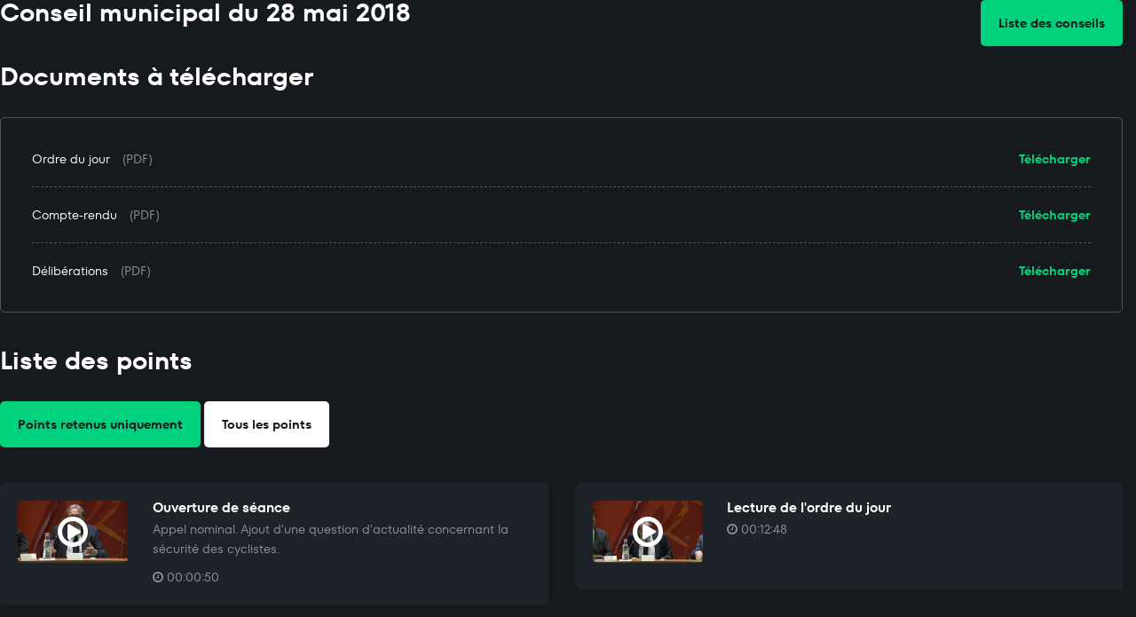

--- FILE ---
content_type: text/html; charset=UTF-8
request_url: https://www.creacast.com/channel/strasbourg/?sort=v&sid=206&display=vod&show=all
body_size: 3781
content:
<!DOCTYPE html>
<html lang="fr">
<head>
<meta charset="utf-8">
<meta http-equiv="X-UA-Compatible" content="IE=edge">
<meta name="viewport" content="width=device-width, initial-scale=1">
<title>Conseils | Strasbourg.eu</title>
<link href="../../shared/bootstrap-3.3.1/css/bootstrap.min.css" rel="stylesheet">
<link href="../../shared/font-awesome-4.2.0/css/font-awesome.min.css" rel="stylesheet">
<link href="styles.css" rel="stylesheet">
<script src="https://ajax.googleapis.com/ajax/libs/jquery/1.11.1/jquery.min.js"></script>
</head>

<body>
<div class="container-fluid">
<div class="row">
<div class="col-md-6">
<h2>Conseil municipal du 28 mai 2018</h2>
</div>
<div class="col-md-6 text-right">
<a class="sb-btn" href="?sort=v&display=list" style="margin-bottom:20px;">Liste des conseils</a>
</div>
</div>
<h2>Documents à télécharger</h2>
<div class="sb-section-2" style="margin-bottom: 40px;">
<a class="sb-link-green pull-right" href="https://storage.creacast.com/strasbourg-vod/documents/20180528_CM_OJ.pdf" target="_blank">Télécharger</a>
<a class="sb-link-white" style="font-weight: normal" href="https://storage.creacast.com/strasbourg-vod/documents/20180528_CM_OJ.pdf" target="_blank">Ordre du jour</a> <span style="margin-left: 10px;">(PDF)</span>
<hr>
<a class="sb-link-green pull-right" href="https://storage.creacast.com/strasbourg-vod/documents/20180528_CM_CR.pdf" target="_blank">Télécharger</a>
<a class="sb-link-white" style="font-weight: normal" href="https://storage.creacast.com/strasbourg-vod/documents/20180528_CM_CR.pdf" target="_blank">Compte-rendu</a> <span style="margin-left: 10px;">(PDF)</span>
<hr>
<a class="sb-link-green pull-right" href="https://storage.creacast.com/strasbourg-vod/documents/20180528_CM_delib.pdf" target="_blank">Télécharger</a>
<a class="sb-link-white" style="font-weight: normal" href="https://storage.creacast.com/strasbourg-vod/documents/20180528_CM_delib.pdf" target="_blank">Délibérations</a> <span style="margin-left: 10px;">(PDF)</span>
</div>
<h2>Liste des points</h2>
<a href="?sort=v&sid=206&display=vod&show=selected" class="sb-btn" style="margin-bottom: 40px;">
Points retenus uniquement
</a>
<a href="?sort=v&sid=206&display=vod&show=all" class="sb-btn active" style="margin-bottom: 40px;">
Tous les points
</a>
<div class="row">
<div class="col-md-6">
<div class="sb-section-1">
<div class="row">
<div class="col-lg-3 col-md-4 col-sm-3">
<a href="?sort=v&iid=5734&display=vod"><div class="cc-thumbnail" style='background-image: url("https://storage.creacast.com/strasbourg-vod/2018-05-28/thumbnails/2018-05-28_00a.jpg");'><i class="fa fa-play-circle-o"></i></div></a>
</div>
<div class="col-lg-9 col-md-8 col-sm-9">
<h3>Ouverture de séance </h3>
<p class="cc-item-description">Appel nominal.
Ajout d&#39une question d&#39actualité concernant la sécurité des cyclistes.</p>
<p class="cc-item-duration"><i class="fa fa-clock-o"></i> 00:00:50</p></div>
</div>
</div>
</div>
<div class="col-md-6">
<div class="sb-section-1">
<div class="row">
<div class="col-lg-3 col-md-4 col-sm-3">
<a href="?sort=v&iid=5735&display=vod"><div class="cc-thumbnail" style='background-image: url("https://storage.creacast.com/strasbourg-vod/2018-05-28/thumbnails/2018-05-28_00b.jpg");'><i class="fa fa-play-circle-o"></i></div></a>
</div>
<div class="col-lg-9 col-md-8 col-sm-9">
<h3>Lecture de l&#39ordre du jour </h3>
<p class="cc-item-duration"><i class="fa fa-clock-o"></i> 00:12:48</p></div>
</div>
</div>
</div>
</div>
<div class="row">
<div class="col-md-6">
<div class="sb-section-1">
<div class="row">
<div class="col-lg-3 col-md-4 col-sm-3">
<a href="?sort=v&iid=5736&display=vod"><div class="cc-thumbnail" style='background-image: url("https://storage.creacast.com/strasbourg-vod/2018-05-28/thumbnails/2018-05-28_01.jpg");'><i class="fa fa-play-circle-o"></i></div></a>
</div>
<div class="col-lg-9 col-md-8 col-sm-9">
<h3>Point 1 </h3>
<p class="cc-item-description">Communication du troisième rapport d&#39activité du déontologue.</p>
<p class="cc-item-duration"><i class="fa fa-clock-o"></i> 01:26:08</p></div>
</div>
</div>
</div>
<div class="col-md-6">
<div class="sb-section-1">
<div class="row">
<div class="col-lg-3 col-md-4 col-sm-3">
<a href="?sort=v&iid=5737&display=vod"><div class="cc-thumbnail" style='background-image: url("https://storage.creacast.com/strasbourg-vod/2018-05-28/thumbnails/2018-05-28_02.jpg");'><i class="fa fa-play-circle-o"></i></div></a>
</div>
<div class="col-lg-9 col-md-8 col-sm-9">
<h3>Point 2 </h3>
<p class="cc-item-description">Avenant à la charte de déontologie.</p>
<p class="cc-item-category"><i class="fa fa-folder-o"></i> Affaires Générales</p><p class="cc-item-duration"><i class="fa fa-clock-o"></i> 00:11:24</p></div>
</div>
</div>
</div>
</div>
<div class="row">
<div class="col-md-6">
<div class="sb-section-1">
<div class="row">
<div class="col-lg-3 col-md-4 col-sm-3">
<a href="?sort=v&iid=5738&display=vod"><div class="cc-thumbnail" style='background-image: url("https://storage.creacast.com/strasbourg-vod/2018-05-28/thumbnails/2018-05-28_03.jpg");'><i class="fa fa-play-circle-o"></i></div></a>
</div>
<div class="col-lg-9 col-md-8 col-sm-9">
<h3>Point 3 </h3>
<p class="cc-item-description">Contrat triennal « Strasbourg, capitale européenne » pour la période 2018-2020.</p>
<p class="cc-item-category"><i class="fa fa-folder-o"></i> Affaires Générales</p><p class="cc-item-duration"><i class="fa fa-clock-o"></i> 01:27:09</p></div>
</div>
</div>
</div>
<div class="col-md-6">
<div class="sb-section-1">
<div class="row">
<div class="col-lg-3 col-md-4 col-sm-3">
<div class="cc-thumbnail-info">Point adopté en début de séance</div></div>
<div class="col-lg-9 col-md-8 col-sm-9">
<h3>Point 4 </h3>
<p class="cc-item-description">Passation d&#39avenants et attribution de marchés.</p>
<p class="cc-item-category"><i class="fa fa-folder-o"></i> Affaires Générales</p></div>
</div>
</div>
</div>
</div>
<div class="row">
<div class="col-md-6">
<div class="sb-section-1">
<div class="row">
<div class="col-lg-3 col-md-4 col-sm-3">
<a href="?sort=v&iid=5740&display=vod"><div class="cc-thumbnail" style='background-image: url("https://storage.creacast.com/strasbourg-vod/2018-05-28/thumbnails/2018-05-28_05.jpg");'><i class="fa fa-play-circle-o"></i></div></a>
</div>
<div class="col-lg-9 col-md-8 col-sm-9">
<h3>Point 5 </h3>
<p class="cc-item-description">Communication concernant la conclusion de marchés de travaux, fournitures et services.</p>
<p class="cc-item-category"><i class="fa fa-folder-o"></i> Affaires Générales</p><p class="cc-item-duration"><i class="fa fa-clock-o"></i> 00:04:12</p></div>
</div>
</div>
</div>
<div class="col-md-6">
<div class="sb-section-1">
<div class="row">
<div class="col-lg-3 col-md-4 col-sm-3">
<div class="cc-thumbnail-info">Point adopté en début de séance</div></div>
<div class="col-lg-9 col-md-8 col-sm-9">
<h3>Point 6 </h3>
<p class="cc-item-description">Affaires cultuelles : avis de la Ville quant à la vente par la paroisse protestante de Neudorf d&#39un bien immobilier.</p>
<p class="cc-item-category"><i class="fa fa-folder-o"></i> Affaires Générales</p></div>
</div>
</div>
</div>
</div>
<div class="row">
<div class="col-md-6">
<div class="sb-section-1">
<div class="row">
<div class="col-lg-3 col-md-4 col-sm-3">
<div class="cc-thumbnail-info">Point adopté en début de séance</div></div>
<div class="col-lg-9 col-md-8 col-sm-9">
<h3>Point 7 </h3>
<p class="cc-item-description">Conclusion d&#39accords-cadres pour la conception, la réalisation et l&#39acquisition ou l&#39exécution d&#39outils de communication audiovisuelle.</p>
<p class="cc-item-category"><i class="fa fa-folder-o"></i> Affaires Générales</p></div>
</div>
</div>
</div>
<div class="col-md-6">
<div class="sb-section-1">
<div class="row">
<div class="col-lg-3 col-md-4 col-sm-3">
<div class="cc-thumbnail-info">Point adopté en début de séance</div></div>
<div class="col-lg-9 col-md-8 col-sm-9">
<h3>Point 8 </h3>
<p class="cc-item-description">Approbation d&#39une convention constitutive de groupement de commandes et conclusion d&#39un marché pour des prestations d&#39enlèvement de graffiti, d&#39affiches sauvages et de nettoyage de divers ouvrages sur le territoire de la Ville et de l&#39Eurométropole de Strasbourg pour 2019, reconductible en 2020, 2021 et 2022.</p>
<p class="cc-item-category"><i class="fa fa-folder-o"></i> Affaires Générales</p></div>
</div>
</div>
</div>
</div>
<div class="row">
<div class="col-md-6">
<div class="sb-section-1">
<div class="row">
<div class="col-lg-3 col-md-4 col-sm-3">
<div class="cc-thumbnail-info">Point adopté en début de séance</div></div>
<div class="col-lg-9 col-md-8 col-sm-9">
<h3>Point 9 </h3>
<p class="cc-item-description">Communication des projets d&#39aménagement sur l&#39espace public.</p>
<p class="cc-item-category"><i class="fa fa-folder-o"></i> Urbanisme, Aménagement, Logement, Transports</p></div>
</div>
</div>
</div>
<div class="col-md-6">
<div class="sb-section-1">
<div class="row">
<div class="col-lg-3 col-md-4 col-sm-3">
<div class="cc-thumbnail-info">Point adopté en début de séance</div></div>
<div class="col-lg-9 col-md-8 col-sm-9">
<h3>Point 10 </h3>
<p class="cc-item-description">Transaction amiable à Strasbourg - Quartier de Cronenbourg - 3 rue Roth.</p>
<p class="cc-item-category"><i class="fa fa-folder-o"></i> Urbanisme, Aménagement, Logement, Transports</p></div>
</div>
</div>
</div>
</div>
<div class="row">
<div class="col-md-6">
<div class="sb-section-1">
<div class="row">
<div class="col-lg-3 col-md-4 col-sm-3">
<div class="cc-thumbnail-info">Point adopté en début de séance</div></div>
<div class="col-lg-9 col-md-8 col-sm-9">
<h3>Point 11 </h3>
<p class="cc-item-description">Acquisition de parcelles situées à Koenigshoffen, dans le parc naturel urbain Ill/Bruche, auprès de l&#39indivision HAEFLIGER.</p>
<p class="cc-item-category"><i class="fa fa-folder-o"></i> Urbanisme, Aménagement, Logement, Transports</p></div>
</div>
</div>
</div>
<div class="col-md-6">
<div class="sb-section-1">
<div class="row">
<div class="col-lg-3 col-md-4 col-sm-3">
<div class="cc-thumbnail-info">Point adopté en début de séance</div></div>
<div class="col-lg-9 col-md-8 col-sm-9">
<h3>Point 12 </h3>
<p class="cc-item-description">Régularisation foncière à hauteur de l&#39immeuble 10 rue des Porteurs à Strasbourg Koenigshoffen : vente à la SCI KENDJI.</p>
<p class="cc-item-category"><i class="fa fa-folder-o"></i> Urbanisme, Aménagement, Logement, Transports</p></div>
</div>
</div>
</div>
</div>
<div class="row">
<div class="col-md-6">
<div class="sb-section-1">
<div class="row">
<div class="col-lg-3 col-md-4 col-sm-3">
<div class="cc-thumbnail-info">Point adopté en début de séance</div></div>
<div class="col-lg-9 col-md-8 col-sm-9">
<h3>Point 13 </h3>
<p class="cc-item-description">Régularisations foncières - Cession à l’Eurométropole de parcelles de voirie restées inscrites au Livre Foncier comme étant propriété de la ville de Strasbourg.</p>
<p class="cc-item-category"><i class="fa fa-folder-o"></i> Urbanisme, Aménagement, Logement, Transports</p></div>
</div>
</div>
</div>
<div class="col-md-6">
<div class="sb-section-1">
<div class="row">
<div class="col-lg-3 col-md-4 col-sm-3">
<div class="cc-thumbnail-info">Point adopté en début de séance</div></div>
<div class="col-lg-9 col-md-8 col-sm-9">
<h3>Point 14 </h3>
<p class="cc-item-description">Avis relatif au classement d&#39office de la rue des Mimosas à Strasbourg - Robertsau. Validation du recours aux dispositions de l&#39article L. 318-3 du Code de l&#39urbanisme - Approbation de la composition du dossier d&#39enquête publique (avis du Conseil municipal - art. L.5211-57 du CGCT).</p>
<p class="cc-item-category"><i class="fa fa-folder-o"></i> Urbanisme, Aménagement, Logement, Transports</p></div>
</div>
</div>
</div>
</div>
<div class="row">
<div class="col-md-6">
<div class="sb-section-1">
<div class="row">
<div class="col-lg-3 col-md-4 col-sm-3">
<div class="cc-thumbnail-info">Point adopté en début de séance</div></div>
<div class="col-lg-9 col-md-8 col-sm-9">
<h3>Point 15 </h3>
<p class="cc-item-description">Reconduction d&#39une subvention à Haies Vives d&#39Alsace pour la création des Folies du Muhlbach dans le Parc naturel urbain Ill Bruche.</p>
<p class="cc-item-category"><i class="fa fa-folder-o"></i> Urbanisme, Aménagement, Logement, Transports</p></div>
</div>
</div>
</div>
<div class="col-md-6">
<div class="sb-section-1">
<div class="row">
<div class="col-lg-3 col-md-4 col-sm-3">
<div class="cc-thumbnail-info">Point adopté en début de séance</div></div>
<div class="col-lg-9 col-md-8 col-sm-9">
<h3>Point 16 </h3>
<p class="cc-item-description">Dépollution des sols et des eaux souterraines au droit du bois du Kupferhammer (secteur Saint Gall) dans le cadre du Parc Naturel Urbain (PNU).</p>
<p class="cc-item-category"><i class="fa fa-folder-o"></i> Urbanisme, Aménagement, Logement, Transports</p></div>
</div>
</div>
</div>
</div>
<div class="row">
<div class="col-md-6">
<div class="sb-section-1">
<div class="row">
<div class="col-lg-3 col-md-4 col-sm-3">
<div class="cc-thumbnail-info">Point adopté en début de séance</div></div>
<div class="col-lg-9 col-md-8 col-sm-9">
<h3>Point 17 </h3>
<p class="cc-item-description">Modification des statuts de la SAEML CTS pour déterminer les modalités de désignation d&#39un administrateur - autorisation préalable du Conseil municipal au titre de L 1524-1 du Code général.</p>
<p class="cc-item-category"><i class="fa fa-folder-o"></i> Urbanisme, Aménagement, Logement, Transports</p></div>
</div>
</div>
</div>
<div class="col-md-6">
<div class="sb-section-1">
<div class="row">
<div class="col-lg-3 col-md-4 col-sm-3">
<div class="cc-thumbnail-info">Point adopté en début de séance</div></div>
<div class="col-lg-9 col-md-8 col-sm-9">
<h3>Point 18 </h3>
<p class="cc-item-description">Soutien aux acteurs de l&#39emploi - Mission Locale.</p>
<p class="cc-item-category"><i class="fa fa-folder-o"></i> Economie, Rayonnement</p></div>
</div>
</div>
</div>
</div>
<div class="row">
<div class="col-md-6">
<div class="sb-section-1">
<div class="row">
<div class="col-lg-3 col-md-4 col-sm-3">
<div class="cc-thumbnail-info">Point adopté en début de séance</div></div>
<div class="col-lg-9 col-md-8 col-sm-9">
<h3>Point 19 </h3>
<p class="cc-item-description">Attribution de subventions au titre des relations européennes et internationales.</p>
<p class="cc-item-category"><i class="fa fa-folder-o"></i> Economie, Rayonnement</p></div>
</div>
</div>
</div>
<div class="col-md-6">
<div class="sb-section-1">
<div class="row">
<div class="col-lg-3 col-md-4 col-sm-3">
<div class="cc-thumbnail-info">Point adopté en début de séance</div></div>
<div class="col-lg-9 col-md-8 col-sm-9">
<h3>Point 20 </h3>
<p class="cc-item-description">Attribution de bourses dans le cadre de la politique d’accueil et d’intégration des étudiants réfugiés.</p>
<p class="cc-item-category"><i class="fa fa-folder-o"></i> Economie, Rayonnement</p></div>
</div>
</div>
</div>
</div>
<div class="row">
<div class="col-md-6">
<div class="sb-section-1">
<div class="row">
<div class="col-lg-3 col-md-4 col-sm-3">
<div class="cc-thumbnail-info">Point adopté en début de séance</div></div>
<div class="col-lg-9 col-md-8 col-sm-9">
<h3>Point 21 </h3>
<p class="cc-item-description">Attribution de subventions à divers organisateurs de manifestations à Strasbourg.</p>
<p class="cc-item-category"><i class="fa fa-folder-o"></i> Economie, Rayonnement</p></div>
</div>
</div>
</div>
<div class="col-md-6">
<div class="sb-section-1">
<div class="row">
<div class="col-lg-3 col-md-4 col-sm-3">
<a href="?sort=v&iid=5757&display=vod"><div class="cc-thumbnail" style='background-image: url("https://storage.creacast.com/strasbourg-vod/2018-05-28/thumbnails/2018-05-28_22.jpg");'><i class="fa fa-play-circle-o"></i></div></a>
</div>
<div class="col-lg-9 col-md-8 col-sm-9">
<h3>Point 22 </h3>
<p class="cc-item-description">Attribution de subventions au titre des solidarités.</p>
<p class="cc-item-category"><i class="fa fa-folder-o"></i> Solidarité, Education, Enfance, Santé</p><p class="cc-item-duration"><i class="fa fa-clock-o"></i> 00:01:13</p></div>
</div>
</div>
</div>
</div>
<div class="row">
<div class="col-md-6">
<div class="sb-section-1">
<div class="row">
<div class="col-lg-3 col-md-4 col-sm-3">
<a href="?sort=v&iid=5758&display=vod"><div class="cc-thumbnail" style='background-image: url("https://storage.creacast.com/strasbourg-vod/2018-05-28/thumbnails/2018-05-28_23.jpg");'><i class="fa fa-play-circle-o"></i></div></a>
</div>
<div class="col-lg-9 col-md-8 col-sm-9">
<h3>Point 23 </h3>
<p class="cc-item-description">Attribution de subventions au titre de la lutte contre les discriminations.</p>
<p class="cc-item-category"><i class="fa fa-folder-o"></i> Solidarité, Education, Enfance, Santé</p><p class="cc-item-duration"><i class="fa fa-clock-o"></i> 00:00:44</p></div>
</div>
</div>
</div>
<div class="col-md-6">
<div class="sb-section-1">
<div class="row">
<div class="col-lg-3 col-md-4 col-sm-3">
<a href="?sort=v&iid=5759&display=vod"><div class="cc-thumbnail" style='background-image: url("https://storage.creacast.com/strasbourg-vod/2018-05-28/thumbnails/2018-05-28_24.jpg");'><i class="fa fa-play-circle-o"></i></div></a>
</div>
<div class="col-lg-9 col-md-8 col-sm-9">
<h3>Point 24 </h3>
<p class="cc-item-description">Mise à disposition de locaux au 15 petite rue de la Course au bénéfice de l&#39association le Club de jeunes l&#39Etage.</p>
<p class="cc-item-category"><i class="fa fa-folder-o"></i> Solidarité, Education, Enfance, Santé</p><p class="cc-item-duration"><i class="fa fa-clock-o"></i> 00:10:35</p></div>
</div>
</div>
</div>
</div>
<div class="row">
<div class="col-md-6">
<div class="sb-section-1">
<div class="row">
<div class="col-lg-3 col-md-4 col-sm-3">
<div class="cc-thumbnail-info">Point adopté en début de séance</div></div>
<div class="col-lg-9 col-md-8 col-sm-9">
<h3>Point 25 </h3>
<p class="cc-item-description">Achat de mobilier pour les établissements gérés par la direction de l&#39enfance et de l&#39éducation de la ville de Strasbourg.</p>
<p class="cc-item-category"><i class="fa fa-folder-o"></i> Solidarité, Education, Enfance, Santé</p></div>
</div>
</div>
</div>
<div class="col-md-6">
<div class="sb-section-1">
<div class="row">
<div class="col-lg-3 col-md-4 col-sm-3">
<div class="cc-thumbnail-info">Point adopté en début de séance</div></div>
<div class="col-lg-9 col-md-8 col-sm-9">
<h3>Point 26 </h3>
<p class="cc-item-description">Projet Territoires d’Innovation Grande Ambition, « la santé en mouvements, une ambition partagée » : engagement de la ville de Strasbourg au sein du consortium coordonné par l’Eurométropole.</p>
<p class="cc-item-category"><i class="fa fa-folder-o"></i> Solidarité, Education, Enfance, Santé</p></div>
</div>
</div>
</div>
</div>
<div class="row">
<div class="col-md-6">
<div class="sb-section-1">
<div class="row">
<div class="col-lg-3 col-md-4 col-sm-3">
<div class="cc-thumbnail-info">Point adopté en début de séance</div></div>
<div class="col-lg-9 col-md-8 col-sm-9">
<h3>Point 27 (Reporté au prochain conseil) </h3>
<p class="cc-item-description">Evaluation d’impact en santé (EIS) sur le territoire du Port du Rhin : résultats et perspectives, pour un urbanisme favorable à la santé.</p>
<p class="cc-item-category"><i class="fa fa-folder-o"></i> Solidarité, Education, Enfance, Santé</p></div>
</div>
</div>
</div>
<div class="col-md-6">
<div class="sb-section-1">
<div class="row">
<div class="col-lg-3 col-md-4 col-sm-3">
<div class="cc-thumbnail-info">Point adopté en début de séance</div></div>
<div class="col-lg-9 col-md-8 col-sm-9">
<h3>Point 28 </h3>
<p class="cc-item-description">Passation d&#39un accord-cadre pour le service des musées.</p>
<p class="cc-item-category"><i class="fa fa-folder-o"></i> Culture et Sport</p></div>
</div>
</div>
</div>
</div>
<div class="row">
<div class="col-md-6">
<div class="sb-section-1">
<div class="row">
<div class="col-lg-3 col-md-4 col-sm-3">
<div class="cc-thumbnail-info">Point adopté en début de séance</div></div>
<div class="col-lg-9 col-md-8 col-sm-9">
<h3>Point 29 </h3>
<p class="cc-item-description">Attribution de subventions à des associations culturelles.</p>
<p class="cc-item-category"><i class="fa fa-folder-o"></i> Culture et Sport</p></div>
</div>
</div>
</div>
<div class="col-md-6">
<div class="sb-section-1">
<div class="row">
<div class="col-lg-3 col-md-4 col-sm-3">
<div class="cc-thumbnail-info">Point adopté en début de séance</div></div>
<div class="col-lg-9 col-md-8 col-sm-9">
<h3>Point 30 </h3>
<p class="cc-item-description">Convention d’objectifs entre la ville de Strasbourg, l’Eurométropole de Strasbourg, la Région Grand Est et l’association Fauteuil Vapeur : 2018-2020.</p>
<p class="cc-item-category"><i class="fa fa-folder-o"></i> Culture et Sport</p></div>
</div>
</div>
</div>
</div>
<div class="row">
<div class="col-md-6">
<div class="sb-section-1">
<div class="row">
<div class="col-lg-3 col-md-4 col-sm-3">
<div class="cc-thumbnail-info">Point adopté en début de séance</div></div>
<div class="col-lg-9 col-md-8 col-sm-9">
<h3>Point 31 </h3>
<p class="cc-item-description">Autorisation de conclure la convention de partenariat des classes à horaires aménagés théâtre de l’Elsau/Montagne-verte.</p>
<p class="cc-item-category"><i class="fa fa-folder-o"></i> Culture et Sport</p></div>
</div>
</div>
</div>
<div class="col-md-6">
<div class="sb-section-1">
<div class="row">
<div class="col-lg-3 col-md-4 col-sm-3">
<div class="cc-thumbnail-info">Point adopté en début de séance</div></div>
<div class="col-lg-9 col-md-8 col-sm-9">
<h3>Point 32 </h3>
<p class="cc-item-description">Demandes de subventions adressées à l’Etat dans le cadre de la réalisation des projets du service des Médiathèques de la ville de Strasbourg.</p>
<p class="cc-item-category"><i class="fa fa-folder-o"></i> Culture et Sport</p></div>
</div>
</div>
</div>
</div>
<div class="row">
<div class="col-md-6">
<div class="sb-section-1">
<div class="row">
<div class="col-lg-3 col-md-4 col-sm-3">
<div class="cc-thumbnail-info">Point adopté en début de séance</div></div>
<div class="col-lg-9 col-md-8 col-sm-9">
<h3>Point 33 </h3>
<p class="cc-item-description">Versement de subventions à diverses associations et manifestations sportives strasbourgeoises.</p>
<p class="cc-item-category"><i class="fa fa-folder-o"></i> Culture et Sport</p></div>
</div>
</div>
</div>
<div class="col-md-6">
<div class="sb-section-1">
<div class="row">
<div class="col-lg-3 col-md-4 col-sm-3">
<a href="?sort=v&iid=5769&display=vod"><div class="cc-thumbnail" style='background-image: url("https://storage.creacast.com/strasbourg-vod/2018-05-28/thumbnails/2018-05-28_34.jpg");'><i class="fa fa-play-circle-o"></i></div></a>
</div>
<div class="col-lg-9 col-md-8 col-sm-9">
<h3>Point 34 </h3>
<p class="cc-item-description">Interpellation de Mme Bornia Tarall : &#34Pour plus de propreté à Strasbourg&#34.</p>
<p class="cc-item-category"><i class="fa fa-folder-o"></i> Interpellation</p><p class="cc-item-duration"><i class="fa fa-clock-o"></i> 00:08:52</p></div>
</div>
</div>
</div>
</div>
<div class="row">
<div class="col-md-6">
<div class="sb-section-1">
<div class="row">
<div class="col-lg-3 col-md-4 col-sm-3">
<a href="?sort=v&iid=5770&display=vod"><div class="cc-thumbnail" style='background-image: url("https://storage.creacast.com/strasbourg-vod/2018-05-28/thumbnails/2018-05-28_35.jpg");'><i class="fa fa-play-circle-o"></i></div></a>
</div>
<div class="col-lg-9 col-md-8 col-sm-9">
<h3>Point 35 </h3>
<p class="cc-item-description">Interpellation de M. Thierry Roos : &#34Quelles garanties pour la réserve naturelle de la Robertsau&#34.</p>
<p class="cc-item-category"><i class="fa fa-folder-o"></i> Interpellation</p><p class="cc-item-duration"><i class="fa fa-clock-o"></i> 00:16:55</p></div>
</div>
</div>
</div>
<div class="col-md-6">
<div class="sb-section-1">
<div class="row">
<div class="col-lg-3 col-md-4 col-sm-3">
<a href="?sort=v&iid=5771&display=vod"><div class="cc-thumbnail" style='background-image: url("https://storage.creacast.com/strasbourg-vod/2018-05-28/thumbnails/2018-05-28_36.jpg");'><i class="fa fa-play-circle-o"></i></div></a>
</div>
<div class="col-lg-9 col-md-8 col-sm-9">
<h3>Point 36 </h3>
<p class="cc-item-description">Interpellation de M. Jean-Philippe Maurer : &#34Quelles perspectives pour le quartier Ampère-Wattwiller ?&#34</p>
<p class="cc-item-category"><i class="fa fa-folder-o"></i> Interpellation</p><p class="cc-item-duration"><i class="fa fa-clock-o"></i> 00:20:17</p></div>
</div>
</div>
</div>
</div>
<div class="row">
<div class="col-md-6">
<div class="sb-section-1">
<div class="row">
<div class="col-lg-3 col-md-4 col-sm-3">
<a href="?sort=v&iid=5772&display=vod"><div class="cc-thumbnail" style='background-image: url("https://storage.creacast.com/strasbourg-vod/2018-05-28/thumbnails/2018-05-28_37.jpg");'><i class="fa fa-play-circle-o"></i></div></a>
</div>
<div class="col-lg-9 col-md-8 col-sm-9">
<h3>Point 37 </h3>
<p class="cc-item-description">Interpellation de M. Jean-Emmanuel Robert : &#34Face à la dépendance: adapter les moyens de la Ville en faveur des personnes âgées&#34.</p>
<p class="cc-item-category"><i class="fa fa-folder-o"></i> Interpellation</p><p class="cc-item-duration"><i class="fa fa-clock-o"></i> 00:27:35</p></div>
</div>
</div>
</div>
<div class="col-md-6">
<div class="sb-section-1">
<div class="row">
<div class="col-lg-3 col-md-4 col-sm-3">
<a href="?sort=v&iid=5773&display=vod"><div class="cc-thumbnail" style='background-image: url("https://storage.creacast.com/strasbourg-vod/2018-05-28/thumbnails/2018-05-28_38.jpg");'><i class="fa fa-play-circle-o"></i></div></a>
</div>
<div class="col-lg-9 col-md-8 col-sm-9">
<h3>Question d&#39actualité </h3>
<p class="cc-item-description">Sécurité des cyclistes.</p>
<p class="cc-item-duration"><i class="fa fa-clock-o"></i> 00:26:01</p></div>
</div>
</div>
</div>
</div>
</div>
</body>
</html>


--- FILE ---
content_type: text/css
request_url: https://www.creacast.com/channel/strasbourg/styles.css
body_size: 1239
content:
@font-face {
  font-family: "TTFors";
  font-weight: normal;
  src: url("TTFors/woff2/TT_Fors_Regular-1.woff2") format("woff2"), url("TTFors/woff/TT_Fors_Regular-1.woff") format("woff");
}

@font-face {
  font-family: "TTFors";
  font-weight: bold;
  src: url("TTFors/woff2/TT_Fors_DemiBold.woff2") format("woff2"), url("TTFors/woff/TT_Fors_DemiBold.woff") format("woff");
}

/* Bootstrap override */
html {
  /* line-height: 1; */
  margin: 0;
  padding: 0;
}

body {
  font-family: "TTFors";
  line-height: 1.6;
  margin: 0;
  background-color: #161a1f;
  color: #89919b;
	-webkit-font-smoothing: antialiased;
  -moz-osx-font-smoothing: grayscale;
}

a {
  outline: 0;
  /*
  margin: 0;
  padding: 0;
  */
}

h1 {
  font-size: 2.8em;
  font-weight: bold;
  margin: 0 0 30px 0;
  padding: 0;
  color: #ffffff;
}

h2 {
  font-size: 2em;
  font-weight: bold;
  margin: 0 0 30px 0;
  padding: 0;
  color: #ffffff;
}

h3 {
  font-size: 1.1em;
  font-weight: bold;
  margin: 0 0 5px 0;
  padding: 0;
  color: #ffffff;
}

h4 {
  font-size: 0.8em;
  font-weight: normal;
  margin: 10px 0 10px 0;
  padding: 0;
  color: #00d17c;
  text-transform: uppercase;
}

hr {
  border-top: 1px dashed #505357;
}

ul {
  list-style: none;
  /* padding-left: 60px; */
  margin: 0;
  padding: 0;
  /*
  border: 0;
  -webkit-margin-before: 1em;
  -webkit-margin-after: 1em;
  -webkit-margin-start: 0px;
  -webkit-margin-end: 0px;
  -webkit-padding-start: 40px;
  */
}

li {
  margin-bottom: 15px;
}

li::before {
  color: #00d17c;
  content: '•';
  /*
  height: 10px;
  width: 10px;
  */
  margin-right: 10px;
}

.alert {
	margin: 0;
}

.container-fluid {
	margin-top: 0;
  padding-left: 0;
  padding-right: 15px;
}

.label {
  font-size: 0.8em;
  font-weight: normal;
  letter-spacing: 2px;
	padding: 6px 10px;
  display: inline-block;
  text-transform: uppercase;
}

.label-success {
  color: #161a1f;
	background-color: #00d17c;
}

.label-danger {
  color: #ffffff;
	background-color: #ff9596;
}

.well {
	margin: 0;
	background-color: #1d2329;
  color: #89919b;
  font-size: 0.9em;
  border: 0;
}

/* CreaCast */
.cc-item-description {
	margin: 0 0 10px 0;
}

.cc-item-category {
	margin: 0;
}

.cc-item-duration {
	margin: 0;
}

.cc-item-linkedto {
  color: #ce4655;
	font-weight: bold;
  margin: 0;
}

.cc-thumbnail {
  font-size: 40px;
	width: 124px;
	height: 70px;
	text-align: center;
	line-height: 70px;
	color: #ffffff;
	background-repeat: no-repeat;
	background-size: contain;
  margin-bottom: 10px;
  border-radius: 5px;
}

.cc-thumbnail-alert {
	font-size: 0.9em;
  line-height: 1;
	width: 124px;
	height: 70px;
  color: #ffffff;
	background-color: #ff9596;
	padding: 10px;
  margin-bottom: 10px;
  border-radius: 5px;
}

.cc-thumbnail-info {
	font-size: 0.9em;
  line-height: 1;
	width: 124px;
	height: 70px;
  color: #ffffff;
	background-color: #00d17c;
	padding: 10px;
  margin-bottom: 10px;
  border-radius: 5px;
}

.cc-player {
  border-radius: 5px;
}

/* Strasbourg */
.sb-section-1 {
  background-color: #1d2329;
  padding: 20px;
  margin-bottom: 20px;
  border-radius: 5px;
}

.sb-section-2 {
  padding: 35px;
  border: 1px solid #505357;
  border-radius: 5px;
}

/*
.sb-title {
  color: #31455d;
  font-weight: 700;
  font-size: 3.7rem;
  line-height: 0.8;
  display: block;
}
*/

.sb-btn {
  color: #161a1f;
  background-color: #00d17c;
  margin: 0 0 10px 0;
  padding: 15px 20px;
  font-weight: bold;
  text-decoration: none;
  display: inline-block;
  border-radius: 5px;
  transition-duration: 0.2s;
}

.sb-btn:hover, .sb-btn:active, .sb-btn:focus, .active {
  color: #161a1f;
  background-color: #fff;
  text-decoration: none;
}

.sb-btn-2 {
  color: #fff;
  border: 1px solid #00d17c;
  margin: 0 0 10px 0;
  padding: 15px 20px;
  font-weight: bold;
  text-decoration: none;
  display: inline-block;
  border-radius: 5px;
  transition-duration: 0.2s;
}

.sb-btn-2:hover, .sb-btn-2:active , .sb-btn-2:focus {
  color: #161a1f;
  border-color: #fff;
  background-color: #fff;
  text-decoration: none;
}

.sb-link-white {
  font-weight: bold;
  color: #fff;
  text-decoration: none;
}

.sb-link-white:hover, .sb-link-white:active, .sb-link-white:focus {
  color: #00d17c;
  text-decoration: none;
}

.sb-link-green {
  font-weight: bold;
  color: #00d17c;
  text-decoration: none;
}

.sb-link-green:hover, .sb-link-green:active, .sb-link-green:focus {
  color: #fff;
  text-decoration: none;
}

/*
.sb-text {
  font-size: 1.4rem;
  font-weight: 600;
  transition: all, 0.3s;
  margin-right: 20px;
}
*/

/* XS devices (smartphones, tablets less than 768px) */
@media (max-width: 767px) {
	h2 {
	}
}
